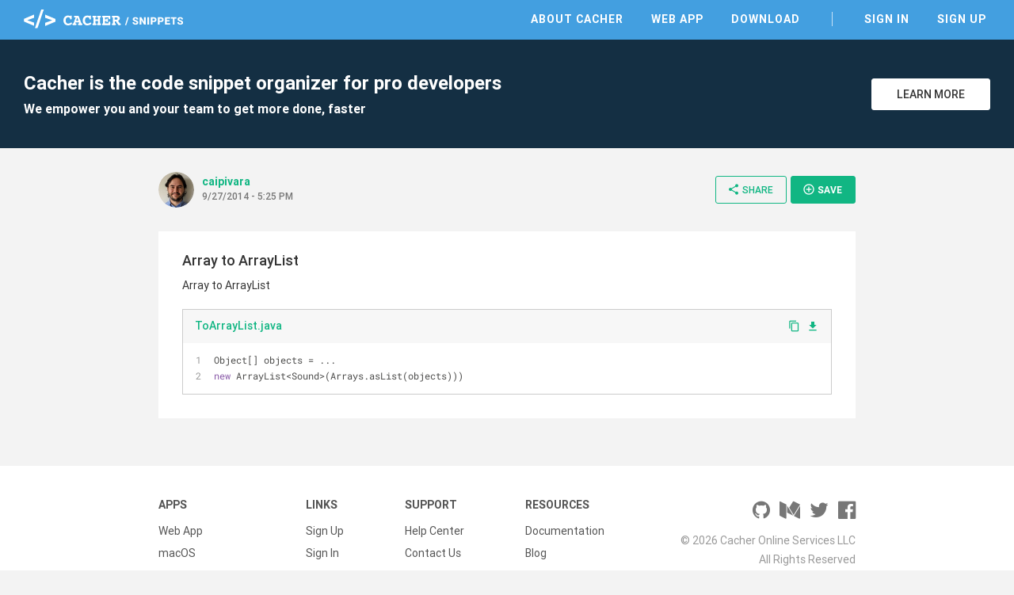

--- FILE ---
content_type: text/html; charset=utf-8
request_url: https://snippets.cacher.io/snippet/435623939824ec7c50d3
body_size: 5585
content:
<!DOCTYPE html><html lang="en"><head>
    <meta charset="utf-8">
    <title>Array to ArrayList  - Cacher Snippet</title>
    <base href="/">

    <!-- Always force latest IE rendering engine or request Chrome Frame -->
    <meta content="IE=edge,chrome=1" http-equiv="X-UA-Compatible">
    <meta name="viewport" content="width=device-width,initial-scale=1.0">
    <meta name="google-site-verification" content="p1lzjf9ulBgrU4hasFH6L4gTaZ_F4PMr-OffGdVHaj8">

    <!-- Favicons -->
    <link rel="apple-touch-icon-precomposed" sizes="57x57" href="assets/favicon/apple-touch-icon-57x57.png">
    <link rel="apple-touch-icon-precomposed" sizes="114x114" href="assets/favicon/apple-touch-icon-114x114.png">
    <link rel="apple-touch-icon-precomposed" sizes="72x72" href="assets/favicon/apple-touch-icon-72x72.png">
    <link rel="apple-touch-icon-precomposed" sizes="144x144" href="assets/favicon/apple-touch-icon-144x144.png">
    <link rel="apple-touch-icon-precomposed" sizes="60x60" href="assets/favicon/apple-touch-icon-60x60.png">
    <link rel="apple-touch-icon-precomposed" sizes="120x120" href="assets/favicon/apple-touch-icon-120x120.png">
    <link rel="apple-touch-icon-precomposed" sizes="76x76" href="assets/favicon/apple-touch-icon-76x76.png">
    <link rel="apple-touch-icon-precomposed" sizes="152x152" href="assets/favicon/apple-touch-icon-152x152.png">
    <link rel="icon" type="image/png" href="assets/favicon/favicon-196x196.png" sizes="196x196">
    <link rel="icon" type="image/png" href="assets/favicon/favicon-96x96.png" sizes="96x96">
    <link rel="icon" type="image/png" href="assets/favicon/favicon-32x32.png" sizes="32x32">
    <link rel="icon" type="image/png" href="assets/favicon/favicon-16x16.png" sizes="16x16">
    <link rel="icon" type="image/png" href="assets/favicon/favicon-128.png" sizes="128x128">
    <meta name="msapplication-TileColor" content="#FFFFFF">
    <meta name="msapplication-TileImage" content="assets/favicon/mstile-144x144.png">
    <meta name="msapplication-square70x70logo" content="assets/favicon/mstile-70x70.png">
    <meta name="msapplication-square150x150logo" content="assets/favicon/mstile-150x150.png">
    <meta name="msapplication-wide310x150logo" content="assets/favicon/mstile-310x150.png">
    <meta name="msapplication-square310x310logo" content="assets/favicon/mstile-310x310.png">

    <meta name="slack-app-id" content="AB284UJGM">

    <link rel="preload" href="assets/stylesheets/highlightjs/tomorrow.css" as="style" onload="this.onload=null;this.rel='stylesheet'">
    <noscript>
        <link rel="stylesheet" href="assets/stylesheets/highlightjs/tomorrow.css">
    </noscript>

    <script defer="" src="assets/javascripts/jquery-3.5.1.min.js"></script>
    <script defer="" src="assets/javascripts/tooltipster.bundle.min.js"></script>

    <meta http-equiv="Content-Security-Policy" content="default-src 'none';
        font-src data: https://fonts.gstatic.com https://fonts.googleapis.com https://snippets.cacher.io https://client.crisp.chat;
        style-src 'unsafe-inline' 'self' https://fonts.googleapis.com https://client.crisp.chat;
        img-src https://* http://* data:;
        frame-src https://www.cacher.io https://s3.amazonaws.com/cacher.output/;
        script-src https://snippets.cacher.io https://embed.cacher.io https://www.googletagmanager.com https://client.crisp.chat https://settings.crisp.chat 'unsafe-inline';
        manifest-src https://snippets.cacher.io;
        connect-src https://api.cacher.io https://api-0.cacher.io https://snippets.cacher.io https://client.crisp.chat http://localhost:* https://localhost:* ws://localhost:*
        wss://client.relay.crisp.chat wss://realtime.ably.io
        https://www.google-analytics.com
        https://rest.ably.io https://internet-up.ably-realtime.com
        https://sentry.io https://s3.amazonaws.com/cacher.output/ https://storage.crisp.chat">
<style>@charset "UTF-8";html{font-family:sans-serif;-webkit-text-size-adjust:100%;-ms-text-size-adjust:100%}body{margin:0}@font-face{font-family:Roboto;font-style:normal;font-weight:100;src:url(/assets/fonts/roboto/Roboto-Thin.woff2) format("woff2")}@font-face{font-family:Roboto;font-style:normal;font-weight:300;src:url(/assets/fonts/roboto/Roboto-Light.woff2) format("woff2")}@font-face{font-family:Roboto;font-style:normal;font-weight:400;src:url(/assets/fonts/roboto/Roboto-Regular.woff2) format("woff2")}@font-face{font-family:Roboto;font-style:normal;font-weight:500;src:url(/assets/fonts/roboto/Roboto-Medium.woff2) format("woff2")}@font-face{font-family:Roboto;font-style:normal;font-weight:700;src:url(/assets/fonts/roboto/Roboto-Bold.woff2) format("woff2")}html{width:100%;height:100%;-webkit-font-smoothing:antialiased;background:#f3f3f3}body{position:relative;width:100%;height:100%;font-family:Roboto,Arial,sans-serif;color:#333;font-size:14px}*{box-sizing:border-box}</style><style>@charset "UTF-8";footer,header,nav,section{display:block}html{font-family:sans-serif;-webkit-text-size-adjust:100%;-ms-text-size-adjust:100%}body{margin:0}a:focus{outline:thin dotted}a:active,a:hover{outline:0}h1{font-size:2em}code,pre{font-family:monospace,serif;font-size:1em}pre{white-space:pre;white-space:pre-wrap;word-wrap:break-word}img{border:0}button{font-family:inherit;font-size:100%;margin:0}button{line-height:normal}button{-webkit-appearance:button;cursor:pointer}button::-moz-focus-inner{border:0;padding:0}@font-face{font-family:Roboto;font-style:normal;font-weight:100;src:url(/assets/fonts/roboto/Roboto-Thin.woff2) format("woff2")}@font-face{font-family:Roboto;font-style:normal;font-weight:300;src:url(/assets/fonts/roboto/Roboto-Light.woff2) format("woff2")}@font-face{font-family:Roboto;font-style:normal;font-weight:400;src:url(/assets/fonts/roboto/Roboto-Regular.woff2) format("woff2")}@font-face{font-family:Roboto;font-style:normal;font-weight:500;src:url(/assets/fonts/roboto/Roboto-Medium.woff2) format("woff2")}@font-face{font-family:Roboto;font-style:normal;font-weight:700;src:url(/assets/fonts/roboto/Roboto-Bold.woff2) format("woff2")}@font-face{font-family:Roboto Mono;font-style:normal;font-weight:400;src:url(/assets/fonts/roboto-mono/RobotoMono-Regular.woff2) format("woff2")}@font-face{font-family:FontAwesome;src:url(/assets/fonts/font-awesome/fontawesome-webfont.eot?v=4.7.0);src:url(/assets/fonts/font-awesome/fontawesome-webfont.eot?#iefix&v=4.7.0) format("embedded-opentype"),url(/assets/fonts/font-awesome/fontawesome-webfont.woff2?v=4.7.0) format("woff2"),url(/assets/fonts/font-awesome/fontawesome-webfont.woff?v=4.7.0) format("woff"),url(/assets/fonts/font-awesome/fontawesome-webfont.ttf?v=4.7.0) format("truetype"),url(/assets/fonts/font-awesome/fontawesome-webfont.svg?v=4.7.0#fontawesomeregular) format("svg");font-weight:400;font-style:normal}.fa{display:inline-block;font:14px/1 FontAwesome;font-size:inherit;text-rendering:auto;-webkit-font-smoothing:antialiased;-moz-osx-font-smoothing:grayscale}.fa-twitter:before{content:"\f099"}.fa-github:before{content:"\f09b"}.fa-facebook-official:before{content:"\f230"}.fa-medium:before{content:"\f23a"}@font-face{font-family:Material Icons;font-style:normal;font-weight:400;src:url(/assets/fonts/material-icons/MaterialIcons-Regular.eot);src:local("Material Icons"),local("MaterialIcons-Regular"),url(/assets/fonts/material-icons/MaterialIcons-Regular.woff2) format("woff2"),url(/assets/fonts/material-icons/MaterialIcons-Regular.woff) format("woff"),url(/assets/fonts/material-icons/MaterialIcons-Regular.ttf) format("truetype")}.material-icons{font-family:Material Icons;font-weight:400;font-style:normal;font-size:16px;display:inline-block;line-height:1;text-transform:none;letter-spacing:normal;word-wrap:normal;white-space:nowrap;direction:ltr;-webkit-font-smoothing:antialiased;text-rendering:optimizeLegibility;-moz-osx-font-smoothing:grayscale;font-feature-settings:"liga"}.markdown{-ms-text-size-adjust:100%;-webkit-text-size-adjust:100%;color:#333;font-size:14px;line-height:1.5;word-wrap:break-word}.markdown *{box-sizing:border-box}.markdown p{margin-top:0;margin-bottom:10px}.markdown:before{display:table;content:""}.markdown:after{display:table;clear:both;content:""}.markdown>*:first-child{margin-top:0!important}.markdown>*:last-child{margin-bottom:0!important}.markdown p{margin-top:0;margin-bottom:16px}a{color:#11b683;text-decoration:none;outline:0;transition:all,.15s}a:hover{color:#0d8761}a:active,a:focus,a :visited{outline:0}a:not([href]){cursor:pointer;-webkit-user-select:none;user-select:none}button{padding:0;margin:0;background:none;border:0;color:inherit;line-height:normal;outline:0;vertical-align:middle}.btn{padding:10px 18px;display:inline-flex;align-items:center;justify-content:center;font-size:14px;font-weight:500;color:#11b683;border:1px solid #11B683;background:transparent;border-radius:3px;outline:none;-webkit-user-select:none;user-select:none;transition:all,.15s}.btn i{margin-right:3px;font-size:20px;vertical-align:text-top}.btn:hover{color:#0d8761;border-color:#0d8761}.btn.btn-small{padding:8px 14px 9px;font-size:12px}.btn.btn-white{background:#fff;color:#333;border-color:#fff}.btn.btn-white:hover{border-color:#333}.btn.btn-primary{color:#fff;background:#11B683;text-transform:uppercase;font-weight:600}.btn.btn-primary:hover{background:#0d8761;border-color:#0d8761}.modal-overlay{position:fixed;display:flex;width:100%;height:100%;top:0;left:0;background:rgba(0,0,0,.3);z-index:70;justify-content:center;align-items:center;pointer-events:none;opacity:0;transition:all,.3s}.modal-overlay .modal-dialog{position:relative;margin-top:-40px;display:flex;flex-direction:column;background:#fff;box-shadow:0 2px 4px #0003;cursor:default;transition:all,.3s}.modal-overlay .close-modal{position:absolute;right:-60px}.modal-overlay .close-modal i{color:#fff;font-size:40px}@media only screen and (max-width: 600px){.modal-overlay .close-modal{right:13px;top:20px}.modal-overlay .close-modal i{color:#aaa;font-size:35px}}html{width:100%;height:100%;-webkit-font-smoothing:antialiased;background:#f3f3f3}body{position:relative;width:100%;height:100%;font-family:Roboto,Arial,sans-serif;color:#333;font-size:14px}*{box-sizing:border-box}.page{width:100%;padding-top:50px}.page .content{margin:0 auto;max-width:1280px}.app-footer{width:100%;background:#fff;color:#555}.app-footer .content{margin:0 auto;max-width:1280px;padding:40px 30px;max-width:940px;display:flex;justify-content:space-between}.app-footer .content nav{margin-right:50px}.app-footer .content nav .nav-header{margin-bottom:10px;text-transform:uppercase;font-weight:700}.app-footer .content nav ul{margin:0;padding:0}.app-footer .content nav ul li{list-style:none}.app-footer .content nav ul li{display:block;margin-right:25px}.app-footer .content nav ul li a{display:inline-block;padding:5px 0;color:#555}.app-footer .content nav ul li a:hover{color:#000}.app-footer .content .footer-right{width:240px;text-align:right;color:#999}.app-footer .content .footer-right .social{margin-bottom:10px}.app-footer .content .footer-right .social a{margin-left:12px;color:#777;font-size:26px}.app-footer .content .footer-right .social a:hover{color:#333}.app-footer .content .footer-right .copyright{line-height:24px}@media only screen and (max-width: 900px){.app-footer{padding:15px}.app-footer .apps-list{display:none}.app-footer .content{flex-direction:column;padding:20px 0}.app-footer .content nav{margin:0 0 30px}.app-footer .content nav .nav-header{margin-bottom:20px}.app-footer .content nav ul li{display:block;margin:0;border-top:1px solid #ddd}.app-footer .content nav ul li a{display:block;padding:10px 0}.app-footer .content .footer-right{width:100%;text-align:center}.app-footer .content .footer-right .social{margin:20px 0}}.top-header{position:fixed;top:0;width:100%;height:50px;background:#439FE0;color:#fff;z-index:10}.top-header .content{margin:0 auto;padding:12px 30px 0;max-width:1280px;display:flex;justify-content:space-between;align-items:center}@media only screen and (max-width: 900px){.top-header .content{padding-top:3px}}@media only screen and (max-width: 600px){.top-header .content{padding-left:15px;padding-right:15px}}.top-header .content .logo-link{display:inline-block;height:24px}.top-header .content .header-right{display:flex;align-items:center}.top-header .content nav ul{margin:0;padding:0}.top-header .content nav ul li{list-style:none}.top-header .content nav ul li{display:inline-block;margin-left:25px}.top-header .content nav ul li.nav-divider{margin-left:35px;padding-left:35px;border-left:1px solid rgba(255,255,255,.7)}.top-header .content nav ul li a{position:relative;padding:5px;font-weight:600;text-transform:uppercase;letter-spacing:1px;color:#fff}.top-header .content nav ul li a:before{content:"";position:absolute;width:calc(100% - 10px);height:2px;bottom:0;left:5px;background-color:#fff;visibility:hidden;transform:scaleX(0);transition:all .15s ease-in-out 0s}.top-header .content nav ul li a:hover{color:#fff}.top-header .content nav ul li a:hover:before{visibility:visible;transform:scaleX(1)}@media only screen and (max-width: 900px){.top-header .content nav{position:fixed;width:100%;left:0;right:0;top:50px;padding-bottom:5px;border-top:1px solid rgba(255,255,255,.5);background:#439FE0;display:none}.top-header .content nav ul li{display:block;padding:0;border-bottom:1px solid rgba(255,255,255,.3);margin:0 15px}.top-header .content nav ul li:last-of-type{border-bottom:none}.top-header .content nav ul li.nav-divider{margin-left:15px;padding-left:0;border-left:none}.top-header .content nav ul li a{display:block;padding:15px 0}.top-header .content nav ul li a:before{display:none}}.top-header .content .mobile-menu{margin:0 -10px -5px 5px;padding:10px;display:none}@media only screen and (max-width: 900px){.top-header .content .mobile-menu{display:inline-block}}.top-header .content .mobile-menu i{font-size:24px}.flash-messages{position:fixed;bottom:-5px;width:300px;left:35px;z-index:80;cursor:default;-webkit-user-select:none;user-select:none}.sign-up-banner{width:100%;background:#142F43;color:#fff}.sign-up-banner .content{padding:40px 30px;display:flex;justify-content:space-between;align-items:center}@media only screen and (max-width: 600px){.sign-up-banner .content{flex-direction:column;text-align:center;padding:25px 30px}}.sign-up-banner h1{margin:0;font-size:24px;font-weight:600}.sign-up-banner h2{margin:8px 0 0;font-size:16px}@media only screen and (max-width: 600px){.sign-up-banner h2{display:none}}.sign-up-banner .controls{width:220px;margin-left:25px;text-align:right}@media only screen and (max-width: 600px){.sign-up-banner .controls{margin:20px 0 0;text-align:center}}.sign-up-banner .controls .btn{width:150px;margin-left:15px;text-transform:uppercase}@media only screen and (max-width: 600px){.sign-up-banner .controls .btn{margin-left:0}}.page-focus-snippet{min-height:calc(100% - 254px);cursor:default}.page-focus-snippet>.content{margin:0 auto;max-width:940px;padding:30px}@media only screen and (max-width: 600px){.page-focus-snippet>.content{padding:15px}}.page-focus-snippet .snippet-content{margin:30px auto;max-width:940px;padding:25px 30px 30px}@media only screen and (max-width: 600px){.page-focus-snippet .snippet-content{padding:15px}}@media only screen and (max-width: 600px){.page-focus-snippet .snippet-content{margin-top:20px;margin-bottom:15px}}.modal-focus-snippet{max-width:940px;width:80%;height:70%}@media only screen and (max-width: 600px){.modal-focus-snippet{width:calc(100% - 30px);height:calc(100% - 30px)}}focus-snippet header{display:flex;justify-content:space-between;align-items:center}focus-snippet header .header-left{display:flex;align-items:center;margin-right:10px}focus-snippet header .header-left .snippet-created{margin-top:-4px}focus-snippet header .header-left .snippet-created .snippet-by{font-weight:600;display:inline-block;max-width:150px;overflow:hidden;text-overflow:ellipsis;white-space:nowrap;word-wrap:normal;vertical-align:bottom}focus-snippet header .header-left app-avatar{margin-right:10px}focus-snippet header .header-left app-avatar img{width:45px;height:45px;clip-path:circle(22.5px at center);border-radius:100%;vertical-align:middle}focus-snippet header .header-left .created-at{margin-top:2px;font-size:12px;color:#777;font-weight:500}focus-snippet header .header-right{text-align:right}@media only screen and (max-width: 900px){focus-snippet header .header-right .btn-share>i{margin-right:0}focus-snippet header .header-right .btn-share>span{display:none}}focus-snippet header .header-right .btn-small{margin-left:5px;padding-right:16px;text-transform:uppercase}@media only screen and (max-width: 600px){focus-snippet header .header-right .btn-small{display:none}}focus-snippet header .header-right .btn-small i{font-size:16px}focus-snippet .snippet-content{background:#fff;position:relative}focus-snippet .snippet-content .snippet-title{margin:0;font-size:18px;font-weight:500}focus-snippet .snippet-content .snippet-description{margin-top:10px;font-size:14px;line-height:20px}focus-snippet .snippet-content .snippet-file{border:1px solid #ccc;margin:20px 0;transition:all,.15s}focus-snippet .snippet-content .snippet-file:last-of-type{margin-bottom:0}focus-snippet .snippet-content .snippet-file .file-header{display:flex;justify-content:space-between;align-items:center;background:#f7f7f7}focus-snippet .snippet-content .snippet-file .file-header .filename{font-weight:500;padding:11px 15px 13px;display:inline-block;max-width:calc(100% - 70px);overflow:hidden;text-overflow:ellipsis;white-space:nowrap;word-wrap:normal}focus-snippet .snippet-content .snippet-file .file-header .file-controls{margin-top:-2px}@media only screen and (max-width: 600px){focus-snippet .snippet-content .snippet-file .file-header .file-controls{display:none}}focus-snippet .snippet-content .snippet-file .file-header a{margin-right:8px}focus-snippet .snippet-content .snippet-file .file-header a:last-of-type{margin-right:15px}focus-snippet .snippet-content .snippet-file .file-header a i{vertical-align:middle}focus-snippet .snippet-content .snippet-file .file-header a.copy-clipboard i{margin-top:-2px;font-size:15px}focus-snippet .snippet-content .snippet-file .file-contents{cursor:auto}focus-snippet .snippet-content .snippet-file .file-contents pre{margin:0;padding:11px 15px 13px}focus-snippet .snippet-content .snippet-file .file-contents code{font-family:SFMono-Regular,Roboto Mono,monospace,serif!important;padding:0;overflow:hidden;font-size:12px;line-height:18px}</style><link rel="stylesheet" href="styles.58c4603dfb5d818d.css" media="print" onload="this.media='all'"><noscript><link rel="stylesheet" href="styles.58c4603dfb5d818d.css"></noscript><link rel="canonical" href="http://snippets.cacher.io/snippet/435623939824ec7c50d3"><meta name="description" content="Array to ArrayList  - @caipivara shared this Cacher snippet. Cacher is the code snippet organizer that empowers professional developers and their teams to get more coding done, faster."><meta name="og:title" content="Array to ArrayList  - Cacher Snippet"><meta name="og:type" content="article"><meta name="og:image" content="https://avatars2.githubusercontent.com/u/76348?v=4"><meta name="og:url" content="https://snippets.cacher.io/snippet/435623939824ec7c50d3"><meta name="og:description" content="@caipivara shared this Cacher snippet."><meta name="twitter:card" content="summary"><meta name="twitter:url" content="https://snippets.cacher.io/snippet/435623939824ec7c50d3"><meta name="twitter:description" content="@caipivara shared this Cacher snippet."><meta name="twitter:image" content="https://avatars2.githubusercontent.com/u/76348?v=4"><script type="application/ld+json">{"@context":"http://schema.org/","@type":"ItemPage","name":"Array to ArrayList  - Cacher Snippet","url":"http://snippets.cacher.io/snippet/435623939824ec7c50d3","description":"@caipivara shared this Cacher snippet.","author":{"@type":"Person","name":"caipivara"},"dateCreated":"2014-09-27"}</script></head>
<body>
<app-root ng-version="15.2.10" ng-server-context="ssr"><app-top-header><section class="top-header"><div class="content"><a class="logo-link"><img class="logo" src="assets/images/cacher-snippets-logo.svg"></a><div class="header-right"><nav class=""><ul><li><a href="https://www.cacher.io/?utm_source=snippets_site&amp;utm_medium=web&amp;utm_campaign=snippets_referral">About Cacher</a></li><li><a href="https://app.cacher.io">Web App</a></li><li><a>Download</a></li><li class="nav-divider"><a>Sign In</a></li><li><a>Sign Up</a></li></ul></nav><!----><!----><button class="mobile-menu"><i class="material-icons">menu</i></button><!----><!----></div></div></section></app-top-header><router-outlet></router-outlet><ng-component><section class="page page-focus-snippet"><snippets-sign-up-banner><section class="sign-up-banner"><div class="content"><div class="message"><h1>Cacher is the code snippet organizer for pro developers</h1><h2>We empower you and your team to get more done, faster</h2></div><div class="controls"><a class="btn btn-white" href="https://www.cacher.io/?utm_source=snippets_site&amp;utm_medium=web&amp;utm_campaign=snippets_referral"> Learn More </a></div></div></section></snippets-sign-up-banner><!----><div class="content"><focus-snippet><header><div class="header-left"><app-avatar><img src="https://avatars2.githubusercontent.com/u/76348?v=4"></app-avatar><div class="snippet-created"><a class="snippet-by">caipivara</a><!----><!----><div class="created-at">9/27/2014 - 5:25 PM</div></div></div><div class="header-right"><!----><button class="btn btn-small btn-share"><i class="material-icons">share</i><span>Share</span></button><snippets-share-dialog><!----></snippets-share-dialog><button class="btn btn-primary btn-small btn-save"><i class="material-icons">add_circle_outline</i> Save </button><snippets-save-dialog><!----></snippets-save-dialog></div></header><section class="snippet-content"><h2 class="snippet-title"><!---->Array to ArrayList  </h2><div class="snippet-description markdown"><p data-line="0">Array to ArrayList</p>
</div><focus-snippet-file><div class="snippet-file"><div class="file-header"><a class="filename">ToArrayList.java</a><div class="file-controls"><a class="copy-clipboard"><i class="material-icons">content_copy</i></a><a><i class="material-icons">file_download</i></a><!----></div></div><div class="file-contents"><pre><code class="java">Object[] objects = ... 
new ArrayList&lt;Sound&gt;(Arrays.asList(objects)))</code></pre></div><!----><!----></div></focus-snippet-file><!----></section></focus-snippet></div><!----><!----><!----><!----></section></ng-component><!----><app-footer><footer class="app-footer"><div class="content"><nav class="apps-list"><div class="nav-header">Apps</div><ul><li><a href="https://app.cacher.io">Web App</a></li><li><a>macOS</a></li><li><a>Windows</a></li><li><a>Linux - AppImage</a></li><li><a>Linux - Snap</a></li></ul></nav><nav><div class="nav-header">Links</div><ul><li><a>Sign Up</a></li><li><a>Sign In</a></li><li><a target="_blank" rel="noopener" href="https://www.cacher.io">About</a></li><li><a target="_blank" rel="noopener" href="https://www.cacher.io/pricing">Pricing</a></li></ul></nav><nav><div class="nav-header">Support</div><ul><li><a target="_blank" rel="noopener" href="https://cacher.zendesk.com">Help Center</a></li><li><a target="_blank" rel="noopener" href="https://cacher.zendesk.com/hc/en-us/requests/new">Contact Us</a></li><li><a target="_blank" rel="noopener" href="https://status.cacher.io">Status</a></li></ul></nav><nav><div class="nav-header">Resources</div><ul><li><a target="_blank" rel="noopener" href="https://www.cacher.io/docs">Documentation</a></li><li><a target="_blank" rel="noopener" href="https://medium.com/cacher-app">Blog</a></li><li><a target="_blank" rel="noopener" href="https://www.cacher.io/terms">Terms of Use</a></li><li><a target="_blank" rel="noopener" href="https://www.cacher.io/privacy">Privacy Policy</a></li></ul></nav><div class="footer-right"><div class="social"><a target="_blank" rel="noopener" href="https://github.com/cacherapp"><i class="fa fa-github"></i></a><a target="_blank" rel="noopener" href="https://medium.com/cacher-app"><i class="fa fa-medium"></i></a><a target="_blank" rel="noopener" href="https://twitter.com/cacherapp"><i class="fa fa-twitter"></i></a><a target="_blank" rel="noopener" href="https://www.facebook.com/cacherapp"><i class="fa fa-facebook-official"></i></a></div><div class="copyright"> © 2026 Cacher Online Services LLC<br> All Rights Reserved </div></div></div></footer></app-footer><app-flash><div class="flash-messages"><!----></div></app-flash><focus-snippet-modal><div class="modal-overlay"><div class="modal-dialog modal-focus-snippet"><button class="close-modal"><i class="material-icons">clear</i></button><!----></div></div></focus-snippet-modal></app-root>

<!-- Google tag (gtag.js) -->
<script async="" src="https://www.googletagmanager.com/gtag/js?id=G-E07NNGPXQR"></script>
<script>
    window.dataLayer = window.dataLayer || [];

    function gtag() {
        dataLayer.push(arguments);
    }

    gtag('js', new Date());

    gtag('config', 'G-E07NNGPXQR');
</script>

<script src="runtime.9711cc62e928562c.js" type="module"></script><script src="polyfills.935faea56f801731.js" type="module"></script><script src="main.cb3c2728539857be.js" type="module"></script>

</body></html>